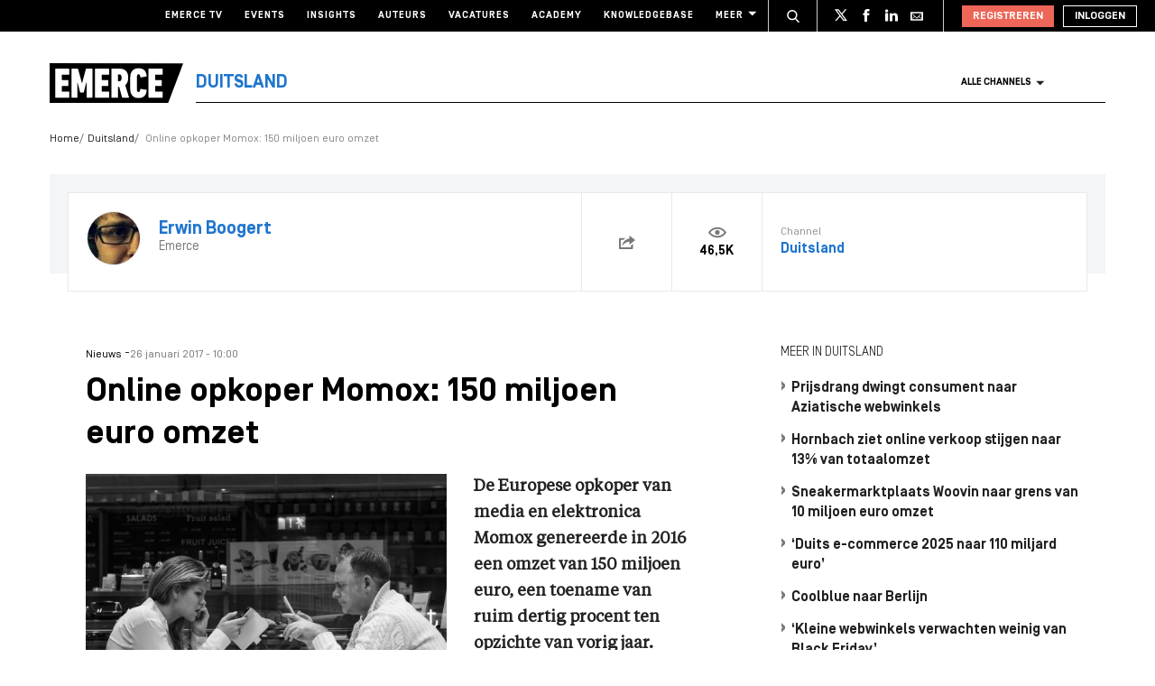

--- FILE ---
content_type: text/html; charset=UTF-8
request_url: https://www.emerce.nl/nieuws/online-opkoper-momox-150-miljoen-euro-omzet
body_size: 22519
content:
<!DOCTYPE html>
<html lang="nl">

<head>
	<meta charset='utf-8'>
	

	<!-- ////////////////////////

		WordPress Development & Design by

		SUPER INTERACTIVE

		https://superinteractive.com

 //////////////////////// -->


	<meta content='IE=edge' http-equiv='X-UA-Compatible'>
	<meta content='width=device-width, initial-scale=1.0, maximum-scale=1.0, user-scalable=no' name='viewport'>
	<meta name="facebook-domain-verification" content="6ektwd8gma7biyhs6vdt5tr42k5vp5" />
	<link rel="apple-touch-icon" href="https://www.emerce.nl/content/themes/e-2018/assets/favicon/apple-touch-icon.png">
	<link rel="icon" type="image/ico" href="https://www.emerce.nl/content/themes/e-2018/assets/favicon/favicon.ico">

		
	<style>
	
	/*.m-main-nav__anchor.ecommerce:hover {*/
	.m-main-nav.e-commerce .m-main-nav__anchor.e-commerce {
		color: #FFF;
		background-color: #1F75CE;
	}

	
	
	.m-main-nav.marketing .m-main-nav__anchor.marketing {
		color: #FFF;
		background-color: #1F75CE;
	}

	
	
	.m-main-nav.media .m-main-nav__anchor.media {
		color: #FFF;
		background-color: #1F75CE;
	}

	
	
	.m-main-nav.venture .m-main-nav__anchor.venture {
		color: #FFF;
		background-color: #1F75CE;
	}

	
	
	.m-main-nav.tech .m-main-nav__anchor.tech {
		color: #FFF;
		background-color: #1F75CE;
	}

	
	
	.m-main-nav.innovatie .m-main-nav__anchor.innovatie {
		color: #FFF;
		background-color: #1F75CE;
	}

	
</style>


	<style type="text/css">
		.themed-link,
		.e-theme-color,
		.m-article-content a,
		.m-placed-comment__content a,
		.m-place-a-comment__content a {
			color: #1F75CE		}
	</style>


	<meta name='robots' content='index, follow, max-image-preview:large, max-snippet:-1, max-video-preview:-1' />

	<!-- This site is optimized with the Yoast SEO plugin v26.7 - https://yoast.com/wordpress/plugins/seo/ -->
	<title>Online opkoper Momox: 150 miljoen euro omzet - Emerce</title>
	<link rel="canonical" href="https://www.emerce.nl/nieuws/online-opkoper-momox-150-miljoen-euro-omzet" />
	<meta property="og:locale" content="nl_NL" />
	<meta property="og:type" content="article" />
	<meta property="og:title" content="Online opkoper Momox: 150 miljoen euro omzet - Emerce" />
	<meta property="og:description" content="De Europese opkoper van media en elektronica Momox genereerde in 2016 een omzet van 150 miljoen euro, een toename van ruim dertig procent ten opzichte van vorig jaar." />
	<meta property="og:url" content="https://www.emerce.nl/nieuws/online-opkoper-momox-150-miljoen-euro-omzet" />
	<meta property="og:site_name" content="Emerce" />
	<meta property="og:image" content="https://www.emerce.nl/content/uploads/2017/01/15851429459_3b906c5a0c_k.jpg" />
	<meta property="og:image:width" content="2048" />
	<meta property="og:image:height" content="1536" />
	<meta property="og:image:type" content="image/jpeg" />
	<meta name="twitter:card" content="summary_large_image" />
	<meta name="twitter:site" content="@emerce" />
	<meta name="twitter:label1" content="Est. reading time" />
	<meta name="twitter:data1" content="1 minuut" />
	<script type="application/ld+json" class="yoast-schema-graph">{"@context":"https://schema.org","@graph":[{"@type":"WebPage","@id":"https://www.emerce.nl/nieuws/online-opkoper-momox-150-miljoen-euro-omzet","url":"https://www.emerce.nl/nieuws/online-opkoper-momox-150-miljoen-euro-omzet","name":"Online opkoper Momox: 150 miljoen euro omzet - Emerce","isPartOf":{"@id":"https://www.emerce.nl/#website"},"primaryImageOfPage":{"@id":"https://www.emerce.nl/nieuws/online-opkoper-momox-150-miljoen-euro-omzet#primaryimage"},"image":{"@id":"https://www.emerce.nl/nieuws/online-opkoper-momox-150-miljoen-euro-omzet#primaryimage"},"thumbnailUrl":"https://www.emerce.nl/content/uploads/2017/01/15851429459_3b906c5a0c_k.jpg","datePublished":"2017-01-26T09:00:47+00:00","breadcrumb":{"@id":"https://www.emerce.nl/nieuws/online-opkoper-momox-150-miljoen-euro-omzet#breadcrumb"},"inLanguage":"nl","potentialAction":[{"@type":"ReadAction","target":["https://www.emerce.nl/nieuws/online-opkoper-momox-150-miljoen-euro-omzet"]}]},{"@type":"ImageObject","inLanguage":"nl","@id":"https://www.emerce.nl/nieuws/online-opkoper-momox-150-miljoen-euro-omzet#primaryimage","url":"https://www.emerce.nl/content/uploads/2017/01/15851429459_3b906c5a0c_k.jpg","contentUrl":"https://www.emerce.nl/content/uploads/2017/01/15851429459_3b906c5a0c_k.jpg","width":2048,"height":1536},{"@type":"BreadcrumbList","@id":"https://www.emerce.nl/nieuws/online-opkoper-momox-150-miljoen-euro-omzet#breadcrumb","itemListElement":[{"@type":"ListItem","position":1,"name":"Home","item":"https://www.emerce.nl/"},{"@type":"ListItem","position":2,"name":"Nieuws","item":"https://www.emerce.nl/nieuws"},{"@type":"ListItem","position":3,"name":"Online opkoper Momox: 150 miljoen euro omzet"}]},{"@type":"WebSite","@id":"https://www.emerce.nl/#website","url":"https://www.emerce.nl/","name":"Emerce","description":"Online business, media &amp; marketing","publisher":{"@id":"https://www.emerce.nl/#organization"},"potentialAction":[{"@type":"SearchAction","target":{"@type":"EntryPoint","urlTemplate":"https://www.emerce.nl/?s={search_term_string}"},"query-input":{"@type":"PropertyValueSpecification","valueRequired":true,"valueName":"search_term_string"}}],"inLanguage":"nl"},{"@type":"Organization","@id":"https://www.emerce.nl/#organization","name":"Emerce","url":"https://www.emerce.nl/","logo":{"@type":"ImageObject","inLanguage":"nl","@id":"https://www.emerce.nl/#/schema/logo/image/","url":"https://www.emerce.nl/content/uploads/2020/02/favicon-Emerce.png","contentUrl":"https://www.emerce.nl/content/uploads/2020/02/favicon-Emerce.png","width":178,"height":178,"caption":"Emerce"},"image":{"@id":"https://www.emerce.nl/#/schema/logo/image/"},"sameAs":["https://x.com/emerce"]}]}</script>
	<!-- / Yoast SEO plugin. -->


<link rel='dns-prefetch' href='//cc.cdn.civiccomputing.com' />
<link rel='dns-prefetch' href='//resources.planetnine.com' />
<link rel='dns-prefetch' href='//www.emerce.nl' />
<link rel='dns-prefetch' href='//fonts.googleapis.com' />
<link rel="alternate" type="application/rss+xml" title="Emerce &raquo; Online opkoper Momox: 150 miljoen euro omzet Reactiesfeed" href="https://www.emerce.nl/nieuws/online-opkoper-momox-150-miljoen-euro-omzet/feed" />
<link rel="alternate" title="oEmbed (JSON)" type="application/json+oembed" href="https://www.emerce.nl/wp-json/oembed/1.0/embed?url=https%3A%2F%2Fwww.emerce.nl%2Fnieuws%2Fonline-opkoper-momox-150-miljoen-euro-omzet" />
<link rel="alternate" title="oEmbed (XML)" type="text/xml+oembed" href="https://www.emerce.nl/wp-json/oembed/1.0/embed?url=https%3A%2F%2Fwww.emerce.nl%2Fnieuws%2Fonline-opkoper-momox-150-miljoen-euro-omzet&#038;format=xml" />
<style id='wp-img-auto-sizes-contain-inline-css' type='text/css'>
img:is([sizes=auto i],[sizes^="auto," i]){contain-intrinsic-size:3000px 1500px}
/*# sourceURL=wp-img-auto-sizes-contain-inline-css */
</style>
<style id='classic-theme-styles-inline-css' type='text/css'>
/*! This file is auto-generated */
.wp-block-button__link{color:#fff;background-color:#32373c;border-radius:9999px;box-shadow:none;text-decoration:none;padding:calc(.667em + 2px) calc(1.333em + 2px);font-size:1.125em}.wp-block-file__button{background:#32373c;color:#fff;text-decoration:none}
/*# sourceURL=/wp-includes/css/classic-themes.min.css */
</style>
<link rel='stylesheet' id='ep_general_styles-css' href='https://www.emerce.nl/content/plugins/elasticpress/dist/css/general-styles.css?ver=66295efe92a630617c00' type='text/css' media='all' />
<link rel='stylesheet' id='main-css-css' href='https://www.emerce.nl/content/themes/e-2018/assets/css/main-screen.css?ver=1768482529' type='text/css' media='screen' />
<link rel='stylesheet' id='main-css-tailwind-css' href='https://www.emerce.nl/content/themes/e-2018/assets/css/main-screen-tailwind.css?ver=1768482529' type='text/css' media='screen' />
<link rel='stylesheet' id='font-css-css' href='//fonts.googleapis.com/css?family=Open+Sans%3A400italic%2C400%2C700%7COxygen%3A400%2C300%2C700&#038;ver=f70d2ab98be1b66de77455f21553d37f' type='text/css' media='all' />
<link rel='stylesheet' id='searchterm-highlighting-css' href='https://www.emerce.nl/content/plugins/elasticpress/dist/css/highlighting-styles.css?ver=252562c4ed9241547293' type='text/css' media='all' />
<script type="text/javascript" src="//cc.cdn.civiccomputing.com/9/cookieControl-9.x.min.js?ver=f70d2ab98be1b66de77455f21553d37f" id="ccc-cookie-control-js"></script>
<script type="text/javascript" src="//resources.planetnine.com/scripts/emerce.nl-news.js?ver=f70d2ab98be1b66de77455f21553d37f" id="video-player-js"></script>
<script type="text/javascript" src="https://www.emerce.nl/content/themes/e-2018/assets/js/cookie-helpers.js?ver=1768482529" id="tracking-js-js"></script>
<link rel="https://api.w.org/" href="https://www.emerce.nl/wp-json/" /><link rel="EditURI" type="application/rsd+xml" title="RSD" href="https://www.emerce.nl/wp/xmlrpc.php?rsd" />

<link rel='shortlink' href='https://www.emerce.nl/?p=1015735' />

	<script>
		function hasIabConsent() {
			const cookieValue = getCookie('CookieControl');

			if (cookieValue !== null) {
				const decodedValue = decodeURIComponent(cookieValue);
				const parsedValue = JSON.parse(decodedValue);

				if (parsedValue.iabConsent !== undefined && parsedValue.iabConsent !== "") {
					return true;
				}
			}
			return false;
		}
	</script>

				<script>
			window['gtag_enable_tcf_support'] = true
		</script>

		<!-- Google Tag Manager -->
		<script>
			(function(w, d, s, l, i) {
				w[l] = w[l] || [];
				w[l].push({
					'gtm.start': new Date().getTime(),
					event: 'gtm.js'
				});
				var f = d.getElementsByTagName(s)[0],
					j = d.createElement(s),
					dl = l != 'dataLayer' ? '&l=' + l : '';
				j.async = true;
				j.src =
					'https://www.googletagmanager.com/gtm.js?id=' + i + dl;
				f.parentNode.insertBefore(j, f);
			})(window, document, 'script', 'dataLayer', 'GTM-NTT4KF');
		</script>
		<!-- End Google Tag Manager -->

		<script>
	window['gtag_enable_tcf_support'] = true;
</script>
<script async='async' src='https://www.googletagservices.com/tag/js/gpt.js'></script>
<script async src="https://www.emerce.nl/content/themes/e-2018/assets/js/prebid4.10.0.js"></script>

<script>
    if(hasIabConsent()) {
        var gam_desktop_lb_bb_sizes = [[468, 60], [728, 90], [970, 70], [970, 90], [970, 250]];
        var gam_desktop_hpa_sizes = [[300, 250], [300, 600], [120, 600], [160, 600], [336, 280], [336, 600]];
        var gam_mobile_sizes = [[300, 50], [300, 100], [320, 50], [320, 100], [300, 250], [320, 240], [320, 250]];
        var gam_mobile_tall_sizes = [[300, 50], [300, 100], [320, 50], [320, 100], [300, 250], [320, 240], [320, 250], [320, 480], [300, 600]];
    
        var prebid_adunits =
            [
                {
                    code: 'gam_static_top_alpha_desktop',
                    mediaTypes: {
                        banner: {
                            sizeConfig: [
                                { minViewPort: [0, 0], sizes: [] },
                                { minViewPort: [1024, 0], sizes: gam_desktop_lb_bb_sizes },
                            ]
                        }
                    },
                    bids: [{
                        bidder: 'appnexus',
                        params: {
                            placementId: 20294319
                        }
                    }]
                },
                {
                    code: 'gam_static_bot_alpha_desktop',
                    mediaTypes: {
                        banner: {
                            sizeConfig: [
                                { minViewPort: [0, 0], sizes: [] },
                                { minViewPort: [1024, 0], sizes: gam_desktop_hpa_sizes },
                            ]
                        }
                    },
                    bids: [{
                        bidder: 'appnexus',
                        params: {
                            placementId: 20294320
                        }
                    }]
                },
                {
                    code: 'gam_static_in_content_alpha_mobile',
                    mediaTypes: {
                        banner: {
                            sizeConfig: [
                                { minViewPort: [0, 0], sizes: [] },
                                { minViewPort: [300, 0], sizes: gam_mobile_sizes },
                                { minViewPort: [1023, 0], sizes: [] }
                            ]
                        }
                    },
                    bids: [{
                        bidder: 'appnexus',
                        params: {
                            placementId: 20294321
                        }
                    }]
                },
                {
                    code: 'gam_static_bot_alpha_mobile',
                    mediaTypes: {
                        banner: {
                            sizeConfig: [
                                { minViewPort: [0, 0], sizes: [] },
                                { minViewPort: [300, 0], sizes: gam_mobile_tall_sizes },
                                { minViewPort: [1023, 0], sizes: [] }
                            ]
                        }
                    },
                    bids: [{
                        bidder: 'appnexus',
                        params: {
                            placementId: 20294322
                        }
                    }]
                }
            ];
    
        var PREBID_TIMEOUT = 1000;
        var FAILSAFE_TIMEOUT = 3000;
    
        var googletag = googletag || {};
        googletag.cmd = googletag.cmd || [];
        googletag.cmd.push(function() {
            googletag.pubads().disableInitialLoad();
        });
    
        var pbjs = pbjs || {};
        pbjs.que = pbjs.que || [];
    
        pbjs.que.push(function() {
            pbjs.addAdUnits(prebid_adunits);
            pbjs.requestBids({
                bidsBackHandler: initAdserver,
                timeout: PREBID_TIMEOUT
            });
        });
    
        function initAdserver() {
            if (pbjs.initAdserverSet) return;
            pbjs.initAdserverSet = true;
            googletag.cmd.push(function() {
                pbjs.que.push(function() {
                    pbjs.setTargetingForGPTAsync();
                    googletag.pubads().refresh();
                });
            });
        }
    
        setTimeout(function() {
            initAdserver();
        }, FAILSAFE_TIMEOUT);
    
        googletag.cmd.push(function(){
            gam_desktop_lb_bb_mapping = googletag.sizeMapping()
                .addSize([1024, 0], gam_desktop_lb_bb_sizes)
                .addSize([0, 0], [])
                .build();
    
            gam_desktop_rt_sky_mapping = googletag.sizeMapping()
                .addSize([1024, 0], gam_desktop_hpa_sizes)
                .addSize([0, 0], [])
                .build();
    
            gam_mobile_mapping = googletag.sizeMapping()
                .addSize([1023, 0], [])
                .addSize([300, 0], gam_mobile_sizes)
                .addSize([0, 0], [])
                .build();
    
            gam_mobile_tall_mapping = googletag.sizeMapping()
                .addSize([1023, 0], [])
                .addSize([300, 0], gam_mobile_tall_sizes)
                .addSize([0, 0], [])
                .build();
    
            // Desktop / Tablet (Landscape):
            gam_static_top_alpha_desktop = googletag.defineSlot('/21759686865/Emerce/Emerce_news_article_static-top_alpha', gam_desktop_lb_bb_sizes, 'gam_static_top_alpha_desktop').defineSizeMapping(gam_desktop_lb_bb_mapping).addService(googletag.pubads());
            gam_static_bot_alpha_desktop = googletag.defineSlot('/21759686865/Emerce/Emerce_news_article_static-bot_alpha', gam_desktop_hpa_sizes, 'gam_static_bot_alpha_desktop').defineSizeMapping(gam_desktop_rt_sky_mapping).addService(googletag.pubads());
    
            // Mobile / tablet (portrait):
            gam_static_in_content_alpha_mobile = googletag.defineSlot('/21759686865/Emerce/Emerce_news_article_in-content_alpha', gam_mobile_sizes, 'gam_static_in_content_alpha_mobile').defineSizeMapping(gam_mobile_mapping).addService(googletag.pubads());
            gam_static_bot_alpha_mobile = googletag.defineSlot('/21759686865/Emerce/Emerce_news_article_static-bot_alpha', gam_mobile_tall_sizes, 'gam_static_bot_alpha_mobile').defineSizeMapping(gam_mobile_tall_mapping).addService(googletag.pubads());
    
            // Out of page
            gam_out_of_page_alpha = googletag.defineOutOfPageSlot('/21759686865/emerce/Emerce_news_article_out-of-page_alpha', 'gam_out_of_page_alpha').addService(googletag.pubads());

            googletag.pubads().setTargeting('is_test_environment', ['false']).setTargeting('page_id', ['4e54092462ed95def608']).setTargeting('channel', ['duitsland']);
            googletag.pubads().setRequestNonPersonalizedAds(1);
            googletag.pubads().setCookieOptions(1);
            googletag.pubads().enableSingleRequest();
            googletag.pubads().collapseEmptyDivs();
            googletag.enableServices();
        });
    }
</script>
	
	<style>
	
	/*.m-main-nav__anchor.ecommerce:hover {*/
	.m-main-nav.e-commerce .m-main-nav__anchor.e-commerce {
		color: #FFF;
		background-color: #1F75CE;
	}

	
	
	.m-main-nav.marketing .m-main-nav__anchor.marketing {
		color: #FFF;
		background-color: #1F75CE;
	}

	
	
	.m-main-nav.media .m-main-nav__anchor.media {
		color: #FFF;
		background-color: #1F75CE;
	}

	
	
	.m-main-nav.venture .m-main-nav__anchor.venture {
		color: #FFF;
		background-color: #1F75CE;
	}

	
	
	.m-main-nav.tech .m-main-nav__anchor.tech {
		color: #FFF;
		background-color: #1F75CE;
	}

	
	
	.m-main-nav.innovatie .m-main-nav__anchor.innovatie {
		color: #FFF;
		background-color: #1F75CE;
	}

	
</style>


	<style type="text/css">
		.themed-link,
		.e-theme-color,
		.m-article-content a,
		.m-placed-comment__content a,
		.m-place-a-comment__content a {
			color: #1F75CE		}
	</style>


	<!-- Ahrefs verification -->
	<meta name="ahrefs-site-verification" content="b48f524a665b920b6885b61b88319a1ce687d2b9074a877ec58b5916341dacd2">
</head>

<body class="wp-singular news-template-default single single-news postid-1015735 wp-theme-e-2018">

	<!-- Google Tag Manager (noscript) -->
	<noscript><iframe src="https://www.googletagmanager.com/ns.html?id=GTM-NTT4KF" height="0" width="0" style="display:none;visibility:hidden"></iframe></noscript>
	<!-- End Google Tag Manager (noscript) -->

	<div class="m-search-container" id="m-search-container">
	<div class="m-container">
		<a href="https://www.emerce.nl/" class="m-search-container__image">
			<img src="https://www.emerce.nl/content/themes/e-2018/assets/img/logo.svg">
		</a>
        <form class="m-search-results__form" action="https://www.emerce.nl/" method="GET">
            <input type="text" name="s" class="m-search-results__form__input search" id="searchField" placeholder="Zoeken..." value="">
            <button type="submit" class="m-search-results__form__btn">
                <svg>
                    <use xlink:href="https://www.emerce.nl/content/themes/e-2018/assets/svg-sprite/svg-sprite.svg#icon-search-white"></use>
                </svg>
            </button>
        </form>
	</div>
</div>

					<div style="text-align:center">
	<div id='gam_static_top_alpha_desktop'>
    <script>
        if(hasIabConsent()) {
            googletag.cmd.push(function() {googletag.display('gam_static_top_alpha_desktop');});
        }
    </script>
</div>
</div>

	
	<header class="m-main-header ">
					<section class="m-masthead">
	<div class="m-container">

		<div class="m-masthead__mobile">

			<a href="/" class="m-masthead__logo"><img src="https://www.emerce.nl/content/themes/e-2018/assets/img/channel-logo-2022.svg"></a>

							<a class="m-masthead__channel" href="https://www.emerce.nl/channel/duitsland">Duitsland</a>
			
			<div class="m-masthead__mobile-buttons">
				<button class="e-button e-button--toggle-search" data-function="toggle-search">
					<svg class="e-icon--search">
						<use xmlns:xlink="http://www.w3.org/1999/xlink"
						     xlink:href="https://www.emerce.nl/content/themes/e-2018/assets/svg-sprite/svg-sprite.svg#icon-search-white"></use>
					</svg>
				</button>
				<button class="e-button e-button--toggle-nav" id="toggle-mobile-nav">
					<span></span>
					<span></span>
					<span></span>
				</button>
			</div>

		</div>

		<nav class="m-masthead__nav">
	<ul class="m-masthead__list">
		<li class="m-masthead__item">
			<a href="https://www.emerce.nl/tv" class="m-masthead__anchor">Emerce TV</a>
		</li>
		<li class="m-masthead__item">
			<a href="https://www.emerce.nl/events" class="m-masthead__anchor">Events</a>
		</li>
		<li class="m-masthead__item">
			<a href="https://www.emerce.nl/insights" class="m-masthead__anchor">Insights</a>
		</li>
		<li class="m-masthead__item">
			<a href="https://www.emerce.nl/auteurs" class="m-masthead__anchor">Auteurs</a>
		</li>
		<li class="m-masthead__item">
			<a href="https://www.emerce.nl/product/jobs" class="m-masthead__anchor">Vacatures</a>
		</li>
		<li class="m-masthead__item">
			<a href="https://emerce.nl/academy" target="_blank" class="m-masthead__anchor">Academy</a>
		</li>
		<li class="m-masthead__item">
			<a href="https://www.emerce.nl/knowledgebase" class="m-masthead__anchor">Knowledgebase</a>
		</li>
		<li class="m-masthead__item m-masthead__item--dropdown">
			<a href="#" class="m-masthead__anchor">Meer
				<svg class="e-icon--dropdown">
					<use xmlns:xlink="http://www.w3.org/1999/xlink" xlink:href="https://www.emerce.nl/content/themes/e-2018/assets/svg-sprite/svg-sprite.svg#icon-dropdown"></use>
				</svg>
			</a>
			<ul class="m-menu-item-dropdown">
				<li class="m-menu-item-dropdown__item">
					<a href="https://www.emerce.nl/agenda" title="Agenda">Agenda</a>
				</li>
				<li class="m-menu-item-dropdown__item">
					<a href="https://www.emerce.nl/topics" title="Channels">Channels</a>
				</li>
				<li class="m-menu-item-dropdown__item">
					<a href="https://www.emerce.nl/magazine" title="Magazine">Magazine</a>
				</li>
				<li class="m-menu-item-dropdown__item">
					<a href="https://www.emerce.nl/over-emerce/abonneren" title="Emerce Account">Emerce Account</a>
				</li>
				<li class="m-menu-item-dropdown__item">
					<a href="https://www.emerce.nl/agencyfinder/" title="Agency Finder">Agency Finder</a>
				</li>
				<li class="m-menu-item-dropdown__item">
					<a href="http://www.eguide.nl/" target="_blank" title="Eguide">Eguide</a>
				</li>
				<li class="m-menu-item-dropdown__item">
					<a href="https://www.emerce.nl/movers-shakers" title="Movers &amp; Shakers">Movers &amp; Shakers</a>
				</li>
				<li class="m-menu-item-dropdown__item">
					<a href="https://www.emerce.nl/wire" title="Industry Wire">Industry Wire</a>
				</li>
							</ul>
		</li>
	</ul>
</nav>

		<ul class="m-masthead__social">
	<li class="m-masthead__social-search">
		<button data-function="toggle-search" class="m-masthead__search-button">
			<svg class="e-icon e-icon--search">
				<use xmlns:xlink="http://www.w3.org/1999/xlink"
				     xlink:href="https://www.emerce.nl/content/themes/e-2018/assets/svg-sprite/svg-sprite.svg#icon-search-transparent"></use>
			</svg>
			<svg class="e-icon e-icon--cross">
				<use xmlns:xlink="http://www.w3.org/1999/xlink"
				     xlink:href="https://www.emerce.nl/content/themes/e-2018/assets/svg-sprite/svg-sprite.svg#icon-cross"></use>
			</svg>
		</button>
	</li>
	<li class="m-masthead__social-item">
		<a href="https://twitter.com/Emerce" class="m-masthead__social-anchor m-masthead__social-anchor--twitter" target="_blank">
			<svg class="e-icon e-icon--twitter">
				<use xmlns:xlink="http://www.w3.org/1999/xlink"
				     xlink:href="https://www.emerce.nl/content/themes/e-2018/assets/svg-sprite/svg-sprite.svg#icon-twitter-white"></use>
			</svg>
		</a>
	</li>
	<li class="m-masthead__social-item">
		<a href="https://www.facebook.com/EmerceNL" class="m-masthead__social-anchor m-masthead__social-anchor--facebook" target="_blank">
			<svg class="e-icon e-icon--facebook">
				<use xmlns:xlink="http://www.w3.org/1999/xlink"
				     xlink:href="https://www.emerce.nl/content/themes/e-2018/assets/svg-sprite/svg-sprite.svg#icon-facebook-white"></use>
			</svg>
		</a>
	</li>
	<li class="m-masthead__social-item">
		<a href="https://www.linkedin.com/company/emerce/" class="m-masthead__social-anchor m-masthead__social-anchor--linkedin" target="_blank">
			<svg class="e-icon e-icon--linkedin">
				<use xmlns:xlink="http://www.w3.org/1999/xlink"
				     xlink:href="https://www.emerce.nl/content/themes/e-2018/assets/svg-sprite/svg-sprite.svg#icon-linkedin-white"></use>
			</svg>
		</a>
	</li>

	
	<li class="m-masthead__social-item">
		<a href="https://account.emerce.nl/account/e-mails" class="m-masthead__social-anchor m-masthead__social-anchor--mail" target="_blank">
			<svg class="e-icon e-icon--mail">
				<use xmlns:xlink="http://www.w3.org/1999/xlink"
				     xlink:href="https://www.emerce.nl/content/themes/e-2018/assets/svg-sprite/svg-sprite.svg#icon-mail-white"></use>
			</svg>
		</a>
	</li>

</ul>

		
<ul id="navigation-desktop-user" class="m-masthead__accounts">

		<li class="m-masthead__accounts-login">
		<a href="https://account.emerce.nl/?ref=https://www.emerce.nl/nieuws/online-opkoper-momox-150-miljoen-euro-omzet" class="m-masthead__button register">
			Registreren
		</a>

		<a href="https://www.emerce.nl/inloggen?redirect=https://www.emerce.nl/nieuws/online-opkoper-momox-150-miljoen-euro-omzet" class="m-masthead__button login">
			Inloggen
		</a>
	</li>

</ul>
	</div>
</section>
			

<nav class="m-main-nav m-main-nav--channel-detail" id="main-nav">
	<div class="m-container">
		<ul class="m-main-nav__list">
			<li class="m-main-nav__item m-main-nav__item--channel-logo">
				<a href="https://www.emerce.nl">
					<img src="https://www.emerce.nl/content/themes/e-2018/assets/img/channel-logo-2022.svg">
				</a>

									<a href="https://www.emerce.nl/channel/duitsland">
													<span class="m-main-nav__channel-name e-theme-color" style="color:#1F75CE;">Duitsland</span>
											</a>
				
			</li>
			<li class="m-main-nav__item m-main-nav__item--all-channels" id="nav-item-all-channels">
				<a href="https://www.emerce.nl/channels" class="m-main-nav__anchor all-channels">
					Alle channels
					<svg class="e-icon e-icon--arrow-dropdown">
						<use xmlns:xlink="http://www.w3.org/1999/xlink" xlink:href="https://www.emerce.nl/content/themes/e-2018/assets/svg-sprite/svg-sprite.svg#icon-dropdown"></use>
					</svg>
				</a>
			</li>
		</ul>
	</div>
</nav>
		
	</header>

	<section class="m-main-nav-dropdown" id="channel-dropdown"> <div class="m-container"> <section class="m-main-nav-dropdown__regular" id="template-container"> </section> <section class="m-main-nav-dropdown__all-channels"> <div class="m-container"> <div class="m-all-channels-dropdown-list"> <ul class="m-all-channels-dropdown-list__list"> <li class="m-all-channels-dropdown-list__item"> <a href="https://www.emerce.nl/channel/e-commerce">E-commerce</a> </li> <li class="m-all-channels-dropdown-list__item"> <a href="https://www.emerce.nl/channel/conversie">Conversie</a> </li> <li class="m-all-channels-dropdown-list__item"> <a href="https://www.emerce.nl/channel/fulfillment">Fulfillment</a> </li> <li class="m-all-channels-dropdown-list__item"> <a href="https://www.emerce.nl/channel/payment">Payment</a> </li> <li class="m-all-channels-dropdown-list__item"> <a href="https://www.emerce.nl/channel/retail">Retail</a> </li> </ul> </div> <div class="m-all-channels-dropdown-list"> <ul class="m-all-channels-dropdown-list__list"> <li class="m-all-channels-dropdown-list__item"> <a href="https://www.emerce.nl/channel/marketing">Marketing</a> </li> <li class="m-all-channels-dropdown-list__item"> <a href="https://www.emerce.nl/channel/analytics">Analytics</a> </li> <li class="m-all-channels-dropdown-list__item"> <a href="https://www.emerce.nl/channel/contentmarketing">Contentmarketing</a> </li> <li class="m-all-channels-dropdown-list__item"> <a href="https://www.emerce.nl/channel/marketing-automation">Marketing automation</a> </li> <li class="m-all-channels-dropdown-list__item"> <a href="https://www.emerce.nl/channel/search">Search</a> </li> </ul> </div> <div class="m-all-channels-dropdown-list"> <ul class="m-all-channels-dropdown-list__list"> <li class="m-all-channels-dropdown-list__item"> <a href="https://www.emerce.nl/channel/media">Media</a> </li> <li class="m-all-channels-dropdown-list__item"> <a href="https://www.emerce.nl/channel/communicatie-communicatie">Communicatie</a> </li> <li class="m-all-channels-dropdown-list__item"> <a href="https://www.emerce.nl/channel/entertainment">Entertainment</a> </li> <li class="m-all-channels-dropdown-list__item"> <a href="https://www.emerce.nl/channel/publishing">Publishing</a> </li> <li class="m-all-channels-dropdown-list__item"> <a href="https://www.emerce.nl/channel/social">Social</a> </li> </ul> </div> <div class="m-all-channels-dropdown-list"> <ul class="m-all-channels-dropdown-list__list"> <li class="m-all-channels-dropdown-list__item"> <a href="https://www.emerce.nl/channel/innovatie">Innovatie</a> </li> <li class="m-all-channels-dropdown-list__item"> <a href="https://www.emerce.nl/channel/blockchain">Blockchain</a> </li> <li class="m-all-channels-dropdown-list__item"> <a href="https://www.emerce.nl/channel/disruptie">Disruptie</a> </li> <li class="m-all-channels-dropdown-list__item"> <a href="https://www.emerce.nl/channel/financials">Financials</a> </li> <li class="m-all-channels-dropdown-list__item"> <a href="https://www.emerce.nl/channel/strategy">Strategy</a> </li> </ul> </div> <div class="m-all-channels-dropdown-list"> <ul class="m-all-channels-dropdown-list__list"> <li class="m-all-channels-dropdown-list__item"> <a href="https://www.emerce.nl/channel/venture">Venture</a> </li> <li class="m-all-channels-dropdown-list__item"> <a href="https://www.emerce.nl/channel/legal">Legal</a> </li> <li class="m-all-channels-dropdown-list__item"> <a href="https://www.emerce.nl/channel/privacy">Privacy</a> </li> <li class="m-all-channels-dropdown-list__item"> <a href="https://www.emerce.nl/channel/recruitment">Recruitment</a> </li> <li class="m-all-channels-dropdown-list__item"> <a href="https://www.emerce.nl/channel/start-ups">Start-ups</a> </li> </ul> </div> <div class="m-all-channels-dropdown-list"> <ul class="m-all-channels-dropdown-list__list"> <li class="m-all-channels-dropdown-list__item"> <a href="https://www.emerce.nl/channel/tech">Tech</a> </li> <li class="m-all-channels-dropdown-list__item"> <a href="https://www.emerce.nl/channel/cms">CMS</a> </li> <li class="m-all-channels-dropdown-list__item"> <a href="https://www.emerce.nl/channel/hosting">Hosting</a> </li> <li class="m-all-channels-dropdown-list__item"> <a href="https://www.emerce.nl/channel/mobile">Mobile</a> </li> <li class="m-all-channels-dropdown-list__item"> <a href="https://www.emerce.nl/channel/security">Security</a> </li> </ul> </div> <div class="m-all-channels-dropdown-list"> <ul class="m-all-channels-dropdown-list__list"> <li class="m-all-channels-dropdown-list__item"> <span>Verticals</span> </li> <li class="m-all-channels-dropdown-list__item"> <a href="https://www.emerce.nl/channel/travel">Travel</a> </li> <li class="m-all-channels-dropdown-list__item"> <a href="https://www.emerce.nl/channel/food">Food</a> </li> <li class="m-all-channels-dropdown-list__item"> <a href="https://www.emerce.nl/channel/fashion">Fashion</a> </li> <li class="m-all-channels-dropdown-list__item"> <a href="https://www.emerce.nl/channel/health">Health</a> </li> </ul> </div> <div class="m-all-channels-dropdown-list"> <ul class="m-all-channels-dropdown-list__list"> <li class="m-all-channels-dropdown-list__item"> <span>Other</span> </li> <li class="m-all-channels-dropdown-list__item"> <a href="https://www.emerce.nl/channel/creative">Creative</a> </li> <li class="m-all-channels-dropdown-list__item"> <a href="https://www.emerce.nl/channel/digital-design">Digital Design</a> </li> <li class="m-all-channels-dropdown-list__item"> <a href="https://www.emerce.nl/channel/e-commerce-platforms">E-commerce platforms</a> </li> <li class="m-all-channels-dropdown-list__item"> <a href="https://www.emerce.nl/channel/singularity">Singularity</a> </li> </ul> </div> <a href="https://www.emerce.nl/channels" class="m-main-nav-dropdown__channel-link">Bekijk alle channels<span>›</span></a> </div> </section> </div> </section><script id="dynamic-content" type="x-tmpl-mustache"> <div class="m-main-nav-dropdown__row"> <div class="m-main-nav-dropdown__content"> <h2 class="e-container-title">Trending</h2> {{#trending}} <div class="m-channel-trending-article"> <a href="{{url}}"> <div class="m-channel-trending-article__image-wrap"> <div class="m-channel-trending-article__image" style="background-image: url({{image}})"></div> </div> </a> <time class="m-channel-trending-article__date">{{date}}</time> <a href="{{url}}" class="m-channel-trending-article__anchor"> <h2 class="m-channel-trending-article__title"> {{title}} </h2> </a> </div> {{/trending}} </div> <div class="m-main-nav-dropdown__content"> <h2 class="e-container-title">Nieuws</h2> {{#news}} <article class="m-channel-news-article"> <a href="{{url}}" class="m-channel-news-article__anchor"> <div class="m-channel-news-article__image-wrap"> <div class="m-channel-news-article__image" style="background-image: url({{image}})"></div> </div> <div class="m-channel-news-article__content"> <time class="m-channel-news-article__date">{{date}}</time> <h2 class="m-channel-news-article__title">{{title}}</h2> </div> </a> </article> {{/news}} </div> <div class="m-main-nav-dropdown__content"> <h2 class="e-container-title">Artikelen</h2> {{#articles}} <article class="m-channel-author-article"> <div class="m-channel-author-article__image-wrap"> <a href="" class="m-channel-author__anchor"> <div class="m-channel-author-article__image" style="background-image: url({{image}})"></div> </a> </div> <div class="m-channel-author-article__content"> <h2 class="m-channel-author-article__title"> <a href="{{url}}" class="m-channel-author__anchor"> {{title}} </a> </h2> <a class="m-channel-author-article__author-name" href="{{author_url}}">{{author}}</a> <a class="m-channel-author-article__author-company" href="#">{{author_organisation}}</a> </div> </article> {{/articles}} </div> </div></script>
	
<section class="m-share-bar" id="m-share-bar">
	<div class="m-container">
		<span>Deel dit artikel</span>
		<ul class="m-share-bar__list">
			<li class="m-share-bar__item">
				<a href="whatsapp://send?text=Emerce.nl:%20Online+opkoper+Momox%3A+150+miljoen+euro+omzet, https%3A%2F%2Fwww.emerce.nl%2Fnieuws%2Fonline-opkoper-momox-150-miljoen-euro-omzet" class="m-share-bar__anchor whatsapp">
					<svg>
						<use xmlns:xlink="http://www.w3.org/1999/xlink" xlink:href="https://www.emerce.nl/content/themes/e-2018/assets/svg-sprite/svg-sprite.svg#icon-whatsapp"></use>
					</svg>
				</a>
			</li>
			<li class="m-share-bar__item">
				<a href="https://www.facebook.com/sharer.php?u=https%3A%2F%2Fwww.emerce.nl%2Fnieuws%2Fonline-opkoper-momox-150-miljoen-euro-omzet" class="m-share-bar__anchor facebook share-facebook">
					<svg>
						<use xmlns:xlink="http://www.w3.org/1999/xlink" xlink:href="https://www.emerce.nl/content/themes/e-2018/assets/svg-sprite/svg-sprite.svg#icon-facebook-white"></use>
					</svg>
				</a>
			</li>
			<li class="m-share-bar__item">
				<a href="https://www.linkedin.com/shareArticle?mini=true&amp;ro=true&amp;url=https%3A%2F%2Fwww.emerce.nl%2Fnieuws%2Fonline-opkoper-momox-150-miljoen-euro-omzet&amp;title=Online+opkoper+Momox%3A+150+miljoen+euro+omzet&amp;source=Emerce.nl&amp;armin=armin"
				   class="m-share-bar__anchor linkedin share-linkedin">
					<svg>
						<use xmlns:xlink="http://www.w3.org/1999/xlink" xlink:href="https://www.emerce.nl/content/themes/e-2018/assets/svg-sprite/svg-sprite.svg#icon-linkedin-white"></use>
					</svg>
				</a>
			</li>
			<li class="m-share-bar__item">
				<a href="https://twitter.com/intent/tweet?url=https%3A%2F%2Fwww.emerce.nl%2Fnieuws%2Fonline-opkoper-momox-150-miljoen-euro-omzet&amp;text=Online+opkoper+Momox%3A+150+miljoen+euro+omzet+%28%40erwinboogert%29++%23duitsland&amp;via=Emerce" class="m-share-bar__anchor twitter share-twitter">
					<svg>
						<use xmlns:xlink="http://www.w3.org/1999/xlink" xlink:href="https://www.emerce.nl/content/themes/e-2018/assets/svg-sprite/svg-sprite.svg#icon-twitter-white"></use>
					</svg>
				</a>
			</li>
			<li class="m-share-bar__item">
				<a href="mailto:ontvanger@e-mailadres.nl?subject=Emerce.nl:%20Online+opkoper+Momox%3A+150+miljoen+euro+omzet&amp;body=Online opkoper Momox: 150 miljoen euro omzet%0A%0Ahttps://www.emerce.nl/nieuws/online-opkoper-momox-150-miljoen-euro-omzet%0A%0A-- via Emerce.nl" class="m-share-bar__anchor mail">
					<svg>
						<use xmlns:xlink="http://www.w3.org/1999/xlink" xlink:href="https://www.emerce.nl/content/themes/e-2018/assets/svg-sprite/svg-sprite.svg#icon-mail-white"></use>
					</svg>
				</a>
			</li>
		</ul>
	</div>
</section>
	<main class="m-main-content">
		<div class="m-container">

			<section class="m-breadcrumbs"><ul class="m-breadcrumbs__list"><li class="m-breadcrumbs__item"><a href="https://www.emerce.nl/" class="m-breadcrumbs__anchor">Home</a></li><li class="m-breadcrumbs__item"><a href="https://www.emerce.nl/channel/duitsland" class="m-breadcrumbs__anchor">Duitsland</a></li> <li class="m-breadcrumbs__item"> <span class="m-breadcrumbs__anchor">Online opkoper Momox: 150 miljoen euro omzet</span> </li> </ul></section>
			<header class="m-news-article-lead"><div class="m-article-info"><div class="m-article-info__content"><div class="m-article-info__author-image-wrap"><a href="https://www.emerce.nl/auteurs/erwin-boogert"><figure class="m-article-info__author-image" style="background-image:url(https://www.emerce.nl/content/uploads/2014/06/images.jpg)"></figure></a></div><div class="m-article-info__author-info"><a href="https://www.emerce.nl/auteurs/erwin-boogert" class="m-article-info__author-info__link"><h2 class="m-article-info__author-name e-theme-color">Erwin Boogert</h2><h3 class="m-article-info__author-company e-theme-color">Emerce</h3></a></div></div> <div class="m-article-info__data"><div class="m-article-info__data-share"><div class="m-horizontal-share"><svg class="m-article-info__svg"><use xmlns:xlink="http://www.w3.org/1999/xlink" xlink:href="https://www.emerce.nl/content/themes/e-2018/assets/svg-sprite/svg-sprite.svg#icon-share"></use></svg><ul class="m-horizontal-share__list"><li class="m-horizontal-share__item m-horizontal-share__item--twitter"><a href="https://twitter.com/intent/tweet?url=https%3A%2F%2Fwww.emerce.nl%2Fnieuws%2Fonline-opkoper-momox-150-miljoen-euro-omzet&amp;text=Online+opkoper+Momox%3A+150+miljoen+euro+omzet+%28%40erwinboogert%29++%23duitsland&amp;via=Emerce" class="m-horizontal-share__anchor share-twitter"><svg class="m-horizontal-share__svg"><use xmlns:xlink="http://www.w3.org/1999/xlink" xlink:href="https://www.emerce.nl/content/themes/e-2018/assets/svg-sprite/svg-sprite.svg#icon-twitter-white"></use></svg></a></li><li class="m-horizontal-share__item m-horizontal-share__item--facebook"><a href="https://www.facebook.com/sharer.php?u=https%3A%2F%2Fwww.emerce.nl%2Fnieuws%2Fonline-opkoper-momox-150-miljoen-euro-omzet" class="m-horizontal-share__anchor share-facebook"><svg class="m-horizontal-share__svg"><use xmlns:xlink="http://www.w3.org/1999/xlink" xlink:href="https://www.emerce.nl/content/themes/e-2018/assets/svg-sprite/svg-sprite.svg#icon-facebook-white"></use></svg></a></li><li class="m-horizontal-share__item m-horizontal-share__item--linkedin"><a href="https://www.linkedin.com/shareArticle?mini=true&amp;ro=true&amp;url=https%3A%2F%2Fwww.emerce.nl%2Fnieuws%2Fonline-opkoper-momox-150-miljoen-euro-omzet&amp;title=Online+opkoper+Momox%3A+150+miljoen+euro+omzet&amp;source=Emerce.nl&amp;armin=armin" class="m-horizontal-share__anchor share-linkedin"><svg class="m-horizontal-share__svg"><use xmlns:xlink="http://www.w3.org/1999/xlink" xlink:href="https://www.emerce.nl/content/themes/e-2018/assets/svg-sprite/svg-sprite.svg#icon-linkedin-white"></use></svg></a></li><li class="m-horizontal-share__item m-horizontal-share__item--mail"><a href="mailto:ontvanger@e-mailadres.nl?subject=Emerce.nl:%20Online+opkoper+Momox%3A+150+miljoen+euro+omzet&amp;body=Online opkoper Momox: 150 miljoen euro omzet%0A%0Ahttps://www.emerce.nl/nieuws/online-opkoper-momox-150-miljoen-euro-omzet%0A%0A-- via Emerce.nl" class="m-horizontal-share__anchor"><svg class="m-horizontal-share__svg"><use xmlns:xlink="http://www.w3.org/1999/xlink" xlink:href="https://www.emerce.nl/content/themes/e-2018/assets/svg-sprite/svg-sprite.svg#icon-mail-white"></use></svg></a></li></ul></div></div><div class="m-article-info__data-views"><svg class="m-article-info__svg"><use xmlns:xlink="http://www.w3.org/1999/xlink" xlink:href="https://www.emerce.nl/content/themes/e-2018/assets/svg-sprite/svg-sprite.svg#icon-views"></use></svg><span>46,5K</span></div><div class="m-article-info__data-channel"><h3 class="m-article-info__label">Channel</h3><h2 class="m-article-info__channel"><a class="e-theme-color" href="https://www.emerce.nl/channel/duitsland">Duitsland</a></h2></div></div></div></header>
											<article class="m-article-content"><div class="m-article-content__content"><span class="m-article-content__category">Nieuws</span> -<time class="m-article-content__publish-date">26 januari 2017 - 10:00</time><h1 class="m-article-content__title">Online opkoper Momox: 150 miljoen euro omzet</h1><img src="https://www.emerce.nl/content/uploads/2017/01/15851429459_3b906c5a0c_k.jpg" class="m-article-content__intro-image"><p><strong>De Europese opkoper van media en elektronica Momox genereerde in 2016 een omzet van 150 miljoen euro, een toename van ruim dertig procent ten opzichte van vorig jaar.</strong></p><p>Online opkopen, opppoetsen en weer verkopen via eBay, Amazon of een ander groot handelsplatform. Dat is wat Momox doet in Duitsland, Engeland en Frankrijk. En met succes, want de omzet groeide afgelopen jaar met dubbele cijfers. <a href="http://momox.biz/pressemeldungen/re-commerce-marktfuehrer-momox-mit-30-prozent-umsatzwachstum-in-2016/" target="_blank">Het plan is</a> om dit jaar de activiteiten uit te breiden naar andere landen. Welke dat zijn, moet nog blijken.</p><p>Handel in gebruikte artikelen is geen bijzonderheid in de marge van e-commerceland meer. In Nederland zijn het onder meer bol.com en Coolblue die direct naast hun nieuwe producten ook de tweedehands versies, tegen een lagere prijs, aanbieden. En voor Marktplaats.nl is het zelfs de raison d&#8217;être.</p><p>Bij Momox is 27 procent van de omzet afkomstig van de buitenlandse markten Engeland, Frankrijk en Oostenrijk. In de loop van 2017 wil het uitbreiden met ten minste één nieuw land. Welke dat is, <a href="http://momox.biz/pressemeldungen/re-commerce-marktfuehrer-momox-mit-30-prozent-umsatzwachstum-in-2016/" target="_blank">blijft ongewis</a>.</p><p>Een andere plan betreft het terugdringen van de kosten. De leiding van Momox wil meer producten van zijn eigen e-commercekanalen gaan verkopen. Daarmee wordt het minder afhankelijk van de distributiekanalen eBay en Amazon, waar voor het aanbieden en verkopen commissies worden gevraagd. Een derde punt van aandacht is het vergroten van de activiteiten met Fashion. Het op- en verkopen van tweedehandskleding gebeurt nu enkel op thuismarkt Duitsland via het eigen label <a href="http://www.ubup.com/" target="_blank">Ubup.com</a>.</p><p>Momox zegt winstgevend te zijn, maar geeft verder geen financiële details.</p><p><em>Foto: <a href="https://www.flickr.com/photos/streetmatt/15851429459/" target="_blank">Matthew G</a> (cc)</em></p></div><div style="padding: 20px 0; text-align: center"><div id='gam_static_in_content_alpha_mobile'><script> googletag.cmd.push(function() {googletag.display('gam_static_in_content_alpha_mobile');});</script></div></div><section class="m-article-share"><h3 class="m-article-share__title">Deel dit bericht</h3><ul class="m-article-share__list"><li class="m-article-share__item m-article-share__item--twitter"><a href="https://twitter.com/intent/tweet?url=https%3A%2F%2Fwww.emerce.nl%2Fnieuws%2Fonline-opkoper-momox-150-miljoen-euro-omzet&amp;text=Online+opkoper+Momox%3A+150+miljoen+euro+omzet+%28%40erwinboogert%29++%23duitsland&amp;via=Emerce" class="m-article-share__anchor share-twitter"><svg class="m-article-share__svg"><use xmlns:xlink="http://www.w3.org/1999/xlink" xlink:href="https://www.emerce.nl/content/themes/e-2018/assets/svg-sprite/svg-sprite.svg#icon-twitter-white"></use></svg></a></li><li class="m-article-share__item m-article-share__item--facebook"><a href="https://www.facebook.com/sharer.php?u=https%3A%2F%2Fwww.emerce.nl%2Fnieuws%2Fonline-opkoper-momox-150-miljoen-euro-omzet" class="m-article-share__anchor share-facebook"><svg class="m-article-share__svg"><use xmlns:xlink="http://www.w3.org/1999/xlink" xlink:href="https://www.emerce.nl/content/themes/e-2018/assets/svg-sprite/svg-sprite.svg#icon-facebook-white"></use></svg></a></li><li class="m-article-share__item m-article-share__item--linkedin"><a href="https://www.linkedin.com/shareArticle?mini=true&amp;ro=true&amp;url=https%3A%2F%2Fwww.emerce.nl%2Fnieuws%2Fonline-opkoper-momox-150-miljoen-euro-omzet&amp;title=Online+opkoper+Momox%3A+150+miljoen+euro+omzet&amp;source=Emerce.nl&amp;armin=armin" class="m-article-share__anchor share-linkedin"><svg class="m-article-share__svg"><use xmlns:xlink="http://www.w3.org/1999/xlink" xlink:href="https://www.emerce.nl/content/themes/e-2018/assets/svg-sprite/svg-sprite.svg#icon-linkedin-white"></use></svg></a></li><li class="m-article-share__item m-article-share__item--mail"><a href="mailto:ontvanger@e-mailadres.nl?subject=Emerce.nl:%20Online+opkoper+Momox%3A+150+miljoen+euro+omzet&amp;body=Online opkoper Momox: 150 miljoen euro omzet%0A%0Ahttps://www.emerce.nl/nieuws/online-opkoper-momox-150-miljoen-euro-omzet%0A%0A-- via Emerce.nl" class="m-article-share__anchor"><svg class="m-article-share__svg"><use xmlns:xlink="http://www.w3.org/1999/xlink" xlink:href="https://www.emerce.nl/content/themes/e-2018/assets/svg-sprite/svg-sprite.svg#icon-mail-white"></use></svg></a></li><li class="m-article-share__item m-article-share__item--whatsapp"><a href="whatsapp://send?text=Emerce.nl:%20Online+opkoper+Momox%3A+150+miljoen+euro+omzet, https%3A%2F%2Fwww.emerce.nl%2Fnieuws%2Fonline-opkoper-momox-150-miljoen-euro-omzet" class="m-article-share__anchor"><svg class="m-article-share__svg"><use xmlns:xlink="http://www.w3.org/1999/xlink" xlink:href="https://www.emerce.nl/content/themes/e-2018/assets/svg-sprite/svg-sprite.svg#icon-whatsapp"></use></svg></a></li></ul></section><section id="m-placed-comments" class="m-placed-comments"><h3 class="e-container-title">2 Reacties</h3><div class="m-placed-comment"><h4 id="comment-1133772" class="m-placed-comment__name"><a class='themed-link' href='http://markantoffice.com' rel='nofollow' target='_blank'>jan van oort - office furniture </a></h4><time class="m-placed-comment__date">14 april, 2017</time><div class="m-placed-comment__content"><p>for sale 800 flatscreen holders<br />look at Ionic.nl for plano xl</p></div></div><div class="m-placed-comment"><h4 id="comment-1166631" class="m-placed-comment__name">H.Penninkhof - Kunst Doet Goedtgv KIKA kinderenkankervrij</h4><time class="m-placed-comment__date">24 september, 2019</time><div class="m-placed-comment__content"><p>Uit een grote KIKA kunst evenement hebben wij 165 prachtige schilderijen overgehouden allen op doek vele maten de duurst is inkoop € 250.00 de goedkoopste is € 35.00 alles moet in één keer worden verkocht. Bij uw eigen verkoop is uw winst enorm hoog daar de gemiddelde prijs ongeveer € 24.00 pct. is. Alle werken zijn van een van Jeannette van Welie zij is familie van Antoon van Welie 1866 1956. ook een beroemde kunstenaar. Alle werken zijn nieuw .</p></div></div></section><section class="m-place-a-comment"><h3 class="m-place-a-comment__title">Plaats een reactie</h3><p>Uw e-mailadres wordt niet op de site getoond</p><form class="m-place-a-comment__form" id="comment-form" action="https://www.emerce.nl/wp/wp-comments-post.php" method="post"><input type="hidden" name="comment_post_ID" value="1015735"><input type="hidden" name="redirect_to" value="https://www.emerce.nl/nieuws/online-opkoper-momox-150-miljoen-euro-omzet"><div class="m-place-a-comment__content"><label class="e-input-label"><span>Naam</span><input type="text" name="author" class="e-input e-input--regular" placeholder="Naam"></label><label class="e-input-label"><span>E-Mailadres</span><input type="email" name="email" class="e-input e-input--regular" placeholder="E-Mailadres"></label><label class="e-input-label"><span>Organisatie (optioneel)</span><input type="text" name="company" class="e-input e-input--regular" placeholder="Organisatie (optioneel)"></label><label class="e-input-label"><span>Website (optioneel)</span><input type="text" name="url" class="e-input e-input--regular" placeholder="Website (optioneel)"></label></div><div class="m-place-a-comment__content"><label class="e-textarea-label"><span>Uw bericht</span><textarea autocomplete="new-password"  id="d8d92d0d33"  name="d8d92d0d33"   class="e-textarea" placeholder="Uw bericht"></textarea><textarea id="comment" aria-label="hp-comment" aria-hidden="true" name="comment" autocomplete="new-password" style="padding:0 !important;clip:rect(1px, 1px, 1px, 1px) !important;position:absolute !important;white-space:nowrap !important;height:1px !important;width:1px !important;overflow:hidden !important;" tabindex="-1"></textarea><script data-noptimize>document.getElementById("comment").setAttribute( "id", "a765185844962902d332f9ca1ae37bda" );document.getElementById("d8d92d0d33").setAttribute( "id", "comment" );</script></label></div><button style="submit" class="e-button e-button--primary">Verstuur</button></form></section> <div style="padding: 20px 0; text-align: center"> <div id='gam_static_bot_alpha_mobile'> <script> if(hasIabConsent()) { googletag.cmd.push(function() {googletag.display('gam_static_bot_alpha_mobile');}); } </script> </div></div></article>			
			<aside class="m-article-aside"><section class="m-article-aside__section"><h3 class="e-container-title">Meer in Duitsland</h3><div class="m-article-related"><ul class="m-article-related__list"><li class="m-article-related__item"><a href="https://www.emerce.nl/nieuws/prijsdrang-dwingt-consument-aziatische-webwinkels" class="m-article-related__anchor">Prijsdrang dwingt consument naar Aziatische webwinkels</a></li><li class="m-article-related__item"><a href="https://www.emerce.nl/nieuws/hornbach-ziet-online-verkoop-stijgen-13-totaalomzet" class="m-article-related__anchor">Hornbach ziet online verkoop stijgen naar 13% van totaalomzet</a></li><li class="m-article-related__item"><a href="https://www.emerce.nl/nieuws/sneakermarktplaats-woovin-door-grens-10-miljoen-euro-omzet" class="m-article-related__anchor">Sneakermarktplaats Woovin naar grens van 10 miljoen euro omzet</a></li><li class="m-article-related__item"><a href="https://www.emerce.nl/nieuws/duits-ecommerce-2025-110-miljard-euro" class="m-article-related__anchor">‘Duits e-commerce 2025 naar 110 miljard euro’</a></li><li class="m-article-related__item"><a href="https://www.emerce.nl/nieuws/coolblue-berlijn" class="m-article-related__anchor">Coolblue naar Berlijn</a></li><li class="m-article-related__item"><a href="https://www.emerce.nl/nieuws/kleine-webwinkels-verwachten-weinig-black-friday" class="m-article-related__anchor">‘Kleine webwinkels verwachten weinig van Black Friday’</a></li><li class="m-article-related__item"><a href="https://www.emerce.nl/nieuws/picnic-haalt-430-miljoen-nieuw-groeigeld" class="m-article-related__anchor">Picnic haalt 430 miljoen nieuw groeigeld op</a></li></ul></div></section><div style="padding: 0 0 50px 0"><div id='gam_static_bot_alpha_desktop'><script>if (hasIabConsent()) {	googletag.cmd.push(function() {	googletag.display('gam_static_bot_alpha_desktop');	});	}</script></div></div><section class="m-article-aside__section"><h3 class="e-container-title">Meer nieuws</h3><div class="m-article-related"><ul class="m-article-related__list"><li class="m-article-related__item"><a href="https://www.emerce.nl/nieuws/wikipedia-viert-25jarig-jubileum" class="m-article-related__anchor">Wikipedia viert 25-jarig jubileum</a></li><li class="m-article-related__item"><a href="https://www.emerce.nl/nieuws/abovo-maxlead-koopt-socialbureau-awesome" class="m-article-related__anchor">Abovo Maxlead koopt socialbureau awesome</a></li><li class="m-article-related__item"><a href="https://www.emerce.nl/nieuws/snakewareomzet-daalt-10-boekt-meer-herhaalklanten" class="m-article-related__anchor">Snakeware-omzet daalt 10%, boekt meer herhaalklanten</a></li><li class="m-article-related__item"><a href="https://www.emerce.nl/nieuws/spar-kiest-retailmediaone-exclusieve-partner-retailmedia" class="m-article-related__anchor">SPAR kiest RetailMedia.One als exclusieve partner retailmedia</a></li><li class="m-article-related__item"><a href="https://www.emerce.nl/nieuws/eutelsat-bestelt-340-extra-satellieten-airbus-onewebnetwerk" class="m-article-related__anchor">Eutelsat bestelt 340 extra satellieten van Airbus voor OneWeb-netwerk</a></li><li class="m-article-related__item"><a href="https://www.emerce.nl/nieuws/housapp-neemt-friva-verdubbelt-aantal-makelaars-platform" class="m-article-related__anchor">HousApp neemt Friva over en verdubbelt het aantal makelaars op het platform</a></li><li class="m-article-related__item"><a href="https://www.emerce.nl/nieuws/googleverkeer-nieuwssites-daalt-derde-aizoekresultaten-zetten-uitgevers-onder-druk" class="m-article-related__anchor">Google-verkeer nieuwssites daalt een derde, AI-zoekresultaten zetten uitgevers onder druk</a></li><li class="m-article-related__item"><a href="https://www.emerce.nl/nieuws/flatline-agency-opent-kantoor-dubai" class="m-article-related__anchor">Flatline Agency opent kantoor in Dubai</a></li><li class="m-article-related__item"><a href="https://www.emerce.nl/nieuws/verzekeraar-allianz-omarmt-claudeai" class="m-article-related__anchor">Verzekeraar Allianz omarmt Claude-AI</a></li><li class="m-article-related__item"><a href="https://www.emerce.nl/nieuws/strengere-europese-wetgeving-whatsapp" class="m-article-related__anchor">Strengere Europese wetgeving voor WhatsApp</a></li><li class="m-article-related__item"><a href="https://www.emerce.nl/nieuws/winterweer-ontregelt-pakketbezorging-gemiddeld-422-procent-vertraging" class="m-article-related__anchor">Winterweer ontregelt pakketbezorging: gemiddeld 42,2 procent vertraging</a></li><li class="m-article-related__item"><a href="https://www.emerce.nl/nieuws/breedband-tv-mobiel-straks-populairste-multiplaycombinatie" class="m-article-related__anchor">Breedband, tv en mobiel straks populairste multiplaycombinatie<span class="m-article-related__item__premium-badge">Premium</span></a></li></ul></div></section> <section class="m-article-aside__section"> <h3 class="e-container-title">Vacatures</h3> <div class="m-article-related-jobs"> <div class="m-article-related-jobs__job"> <a href="https://jobs.emerce.nl/jobs/183479183-senior-pim-implementatie-consultant" target="_blank" class="m-article-related-jobs__link"> <div class="m-article-related-jobs__image-wrap"> <figure class="m-article-related-jobs__image" style="background-image:url(https://jboard-tenant.s3.us-west-1.amazonaws.com/employers/cylpCn1JukFC7np2D4IJzCS2bOiDqLf9Opa9jDPx.png);"></figure> </div> <div class="m-article-related-jobs__content"> <h3 class="m-article-related-jobs__title"> Senior PIM Implementatie Consultant bij XSARUS | Digital Commerce </h3> <div class="m-article-related-jobs__meta">XSARUS | Digital Commerce, Regio Rotterdam</div> </div> </a> </div> <div class="m-article-related-jobs__job"> <a href="https://jobs.emerce.nl/jobs/180057768-designer" target="_blank" class="m-article-related-jobs__link"> <div class="m-article-related-jobs__image-wrap"> <figure class="m-article-related-jobs__image" style="background-image:url();"></figure> </div> <div class="m-article-related-jobs__content"> <h3 class="m-article-related-jobs__title"> Designer bij Handpicked Agencies </h3> <div class="m-article-related-jobs__meta">Handpicked Agencies, Rotterdam, South Holland, Netherlands</div> </div> </a> </div> <div class="m-article-related-jobs__job"> <a href="https://jobs.emerce.nl/jobs/183866382-art-director" target="_blank" class="m-article-related-jobs__link"> <div class="m-article-related-jobs__image-wrap"> <figure class="m-article-related-jobs__image" style="background-image:url(https://jboard-tenant.s3.us-west-1.amazonaws.com/employers/c1mmkgDcYCqAH5qveQapk43TobVONu1pIvEZ8Vus.png);"></figure> </div> <div class="m-article-related-jobs__content"> <h3 class="m-article-related-jobs__title"> Art Director bij Online Klik </h3> <div class="m-article-related-jobs__meta">Online Klik, Eindhoven</div> </div> </a> </div> <div class="m-article-related-jobs__job"> <a href="https://jobs.emerce.nl/jobs/181489284-teamhoofd-newmedia-centre-media-digitale-innovatie" target="_blank" class="m-article-related-jobs__link"> <div class="m-article-related-jobs__image-wrap"> <figure class="m-article-related-jobs__image" style="background-image:url(https://jboard-tenant.s3.us-west-1.amazonaws.com/employers/ez3A0RdaHBMEg0oYUUYOrBY6mKJY8Ji5y2WDj3Hx.png);"></figure> </div> <div class="m-article-related-jobs__content"> <h3 class="m-article-related-jobs__title"> Teamhoofd NewMedia Centre (Media &amp; Digitale Innovatie) bij TU Delft </h3> <div class="m-article-related-jobs__meta">TU Delft, Delft, South Holland, Netherlands</div> </div> </a> </div> <div class="m-article-related-jobs__job"> <a href="https://jobs.emerce.nl/jobs/183492020-ios-developer" target="_blank" class="m-article-related-jobs__link"> <div class="m-article-related-jobs__image-wrap"> <figure class="m-article-related-jobs__image" style="background-image:url(https://jboard-tenant.s3.us-west-1.amazonaws.com/employers/dh2kRQRvqYTed7xRF820vGiXeN8BRF0LCxdB8TFb.png);"></figure> </div> <div class="m-article-related-jobs__content"> <h3 class="m-article-related-jobs__title"> iOS Developer bij Framna </h3> <div class="m-article-related-jobs__meta">Framna, Zwolle</div> </div> </a> </div> <div class="m-article-related-jobs__job"> <a href="https://jobs.emerce.nl/jobs/183866508-ui-ux-designer" target="_blank" class="m-article-related-jobs__link"> <div class="m-article-related-jobs__image-wrap"> <figure class="m-article-related-jobs__image" style="background-image:url(https://jboard-tenant.s3.us-west-1.amazonaws.com/employers/c1mmkgDcYCqAH5qveQapk43TobVONu1pIvEZ8Vus.png);"></figure> </div> <div class="m-article-related-jobs__content"> <h3 class="m-article-related-jobs__title"> UI/UX Designer bij Online Klik </h3> <div class="m-article-related-jobs__meta">Online Klik, Eindhoven, North Brabant, Netherlands</div> </div> </a> </div> <div class="m-article-related-jobs__cta"> <a href="https://www.emerce.nl/vacatures/werkgevers?utm_source=emerce.nl&utm_medium=related-jobs-widget" target="_blank">Jouw vacature hier?</a> </div> </div> </section></aside>
		</div>

		<section class="m-related-news-items"><div class="m-container"><h3 class="e-container-title">Gerelateerde items</h3><div class="e-row"><div class="e-col e-col--1"><div class="m-related-news-item"><div class="m-related-news-item__image-wrap"><a href="https://www.emerce.nl/achtergrond/duitsland-meer-zalando-alleen-omzetmachines-ebusiness"><figure class="m-related-news-item__image" style="background-image: url(https://www.emerce.nl/content/uploads/2016/04/shutterstock_374301643.jpg)"></figure></a><div class="m-related-news-item__details"><span class="m-related-news-item__channel" style="background-color: #1F75CE">Duitsland</span><time class="m-related-news-item__date">19-4-'16</time><div class="m-vertical-share"><svg class="e-icon e-icon--share"><use xmlns:xlink="http://www.w3.org/1999/xlink" xlink:href="https://www.emerce.nl/content/themes/e-2018/assets/svg-sprite/svg-sprite.svg#icon-views"></use></svg>40,9K</div></div></div><div class="m-related-news-item__content"><a href="https://www.emerce.nl/achtergrond/duitsland-meer-zalando-alleen-omzetmachines-ebusiness"><h3 class="m-related-news-item__title">Duitsland is meer dan Zalando alleen: de omzetmachines in e-business</h3><div class="m-related-news-item__description"><p>De Duitse economie bestaat uit meer vernieuwende bedrijven dan alleen Zalando. De afgelopen jaren hebben vele bedrijven zich ontpopt tot omzetmachine of zijn ze veelbelovend vanwege hun aangetrokken kapitaal....</p></div></a></div></div></div><div class="e-col e-col--1"><div class="m-related-news-item"><div class="m-related-news-item__image-wrap"><a href="https://www.emerce.nl/nieuws/opkoper-elektronica-rebuy-gaat-vrkopen"><figure class="m-related-news-item__image" style="background-image: url(https://www.emerce.nl/content/uploads/2016/10/8101702307_bef5cc6ac9_k.jpg)"></figure></a><div class="m-related-news-item__details"><span class="m-related-news-item__channel" style="background-color: #1F75CE">Duitsland</span><time class="m-related-news-item__date">1-11-'16</time><div class="m-vertical-share"><svg class="e-icon e-icon--share"><use xmlns:xlink="http://www.w3.org/1999/xlink" xlink:href="https://www.emerce.nl/content/themes/e-2018/assets/svg-sprite/svg-sprite.svg#icon-views"></use></svg>48,1K</div></div></div><div class="m-related-news-item__content"><a href="https://www.emerce.nl/nieuws/opkoper-elektronica-rebuy-gaat-vrkopen"><h3 class="m-related-news-item__title">Opkoper elektronica reBuy gaat vérkopen</h3><div class="m-related-news-item__description"><p>De Duitse opkoper van oude elektronica reBuy gaat vanaf volgend jaar in Nederland ook opgepoetste artikelen weer verkopen.</p></div></a></div></div></div><div class="e-col e-col--1"><div class="m-related-news-item"><div class="m-related-news-item__image-wrap"><a href="https://www.emerce.nl/nieuws/flip4new-europas-snelst-groeiend-internetbedrijf"><figure class="m-related-news-item__image" style="background-image: url(https://www.emerce.nl/content/uploads/2020/04/photo-1501471759181-021123cdc844-335x188.jpeg)"></figure></a><div class="m-related-news-item__details"><time class="m-related-news-item__date">25-5-'12</time><div class="m-vertical-share"><svg class="e-icon e-icon--share"><use xmlns:xlink="http://www.w3.org/1999/xlink" xlink:href="https://www.emerce.nl/content/themes/e-2018/assets/svg-sprite/svg-sprite.svg#icon-views"></use></svg>45K</div></div></div><div class="m-related-news-item__content"><a href="https://www.emerce.nl/nieuws/flip4new-europas-snelst-groeiend-internetbedrijf"><h3 class="m-related-news-item__title">Flip4new Europa’s snelst groeiend internetbedrijf</h3><div class="m-related-news-item__description"><p>Flip4new is verkozen tot Europa’s snelstgroeiende internetbedrijf. De onderneming helpt consumenten hun tweedehands elektronica en mediadragers verkopen. De enorme toestroom van klanten leverde de hoofdprijs op.</p></div></a></div></div></div></div></div></section>
	</main>

	
	<span class="e-stats-span" data-view-type="direct" data-view-id="1015735"></span>


<footer class="tailwind"><div class="pb-6 bg-neutral-600 pt-14 lg:pb-8 lg:pt-16"><div class="container justify-between mb-24 lg:flex"><div class="max-w-md"><div class="h-8 mb-5"><img class="w-auto h-full" src="https://www.emerce.nl/content/themes/e-2018/assets/img/logo-emerce-white.svg"></div><div class="text-neutral-200 text-body-3">Emerce is een multichannelplatform over online business, media en marketing. Emerce biedt beslissers in e-business inspiratie en kennis.</div></div><div class="grid grid-cols-2 gap-12 mt-16 md:flex lg:mt-0 lg:justify-end md:gap-14"><ul class="grid gap-3 w-fit h-fit text-neutral-300"><li><a class="underline uppercase lg:no-underline hover:underline text-header-8 font-simplon" href="https://www.emerce.nl/channel/e-commerce" target="">E-COMMERCE</a></li><li><a class="underline uppercase lg:no-underline hover:underline text-header-8 font-simplon" href="https://www.emerce.nl/channel/marketing" target="">MARKETING</a></li><li><a class="underline uppercase lg:no-underline hover:underline text-header-8 font-simplon" href="https://www.emerce.nl/channel/media" target="">MEDIA</a></li><li><a class="underline uppercase lg:no-underline hover:underline text-header-8 font-simplon" href="https://www.emerce.nl/channel/venture" target="">VENTURE</a></li><li><a class="underline uppercase lg:no-underline hover:underline text-header-8 font-simplon" href="https://www.emerce.nl/channel/tech" target="">TECH</a></li><li><a class="underline uppercase lg:no-underline hover:underline text-header-8 font-simplon" href="https://www.emerce.nl/channel/innovatie" target="">INNOVATIE</a></li></ul><ul class="grid gap-3 w-fit h-fit text-neutral-300"><li><a class="underline uppercase lg:no-underline hover:underline text-header-8 font-simplon" href="https://www.emerce.nl/tv" target="">EMERCE TV</a></li><li><a class="underline uppercase lg:no-underline hover:underline text-header-8 font-simplon" href="https://www.emerce.nl/events" target="">EVENTS</a></li><li><a class="underline uppercase lg:no-underline hover:underline text-header-8 font-simplon" href="https://www.emerce.nl/insights" target="">INSIGHTS</a></li><li><a class="underline uppercase lg:no-underline hover:underline text-header-8 font-simplon" href="https://www.emerce.nl/auteurs" target="">AUTEURS</a></li><li><a class="underline uppercase lg:no-underline hover:underline text-header-8 font-simplon" href="https://www.emerce.nl/academy/?_gl=1%2A1yu3gs5%2A_ga%2AODY3MzAxMjczLjE2ODc4NTk2MDY.%2A_ga_WRG8MJE467%2AMTY5MjgwNTQ3MS40MzcuMS4xNjkyODA2Njc3LjAuMC4w%2Arollup_ga%2AODY3MzAxMjczLjE2ODc4NTk2MDY.%2Arollup_ga_XE0XCQHBD2%2AMTY5MjgwNTQ3MS45OS4xLjE2OTI4MDY2NzcuMC4wLjA.&_ga=2.141729074.1499104730.1692802769-867301273.1687859606" target="">ACADEMY</a></li><li><a class="underline uppercase lg:no-underline hover:underline text-header-8 font-simplon" href="https://www.emercejobs.nl/?_ga=2.188798379.1499104730.1692802769-867301273.1687859606" target="">JOBS</a></li><li><a class="underline uppercase lg:no-underline hover:underline text-header-8 font-simplon" href="https://www.emerce.nl/knowledgebase" target="">KNOWLEDGEBASE</a></li></ul><ul class="grid gap-3 w-fit h-fit text-neutral-300"><li><a class="underline uppercase lg:no-underline hover:underline text-header-8 font-simplon" href="https://www.emerce.nl/agenda" target="">AGENDA</a></li><li><a class="underline uppercase lg:no-underline hover:underline text-header-8 font-simplon" href="https://www.emerce.nl/topics" target="">TOPICS</a></li><li><a class="underline uppercase lg:no-underline hover:underline text-header-8 font-simplon" href="https://account.emerce.nl/login?_gl=1*1jnwmit*rollup_ga*ODY3MzAxMjczLjE2ODc4NTk2MDY.*rollup_ga_XE0XCQHBD2*MTY5MjgwNTQ3MS45OS4xLjE2OTI4MDY1NDcuMC4wLjA.*_ga*ODY3MzAxMjczLjE2ODc4NTk2MDY.*_ga_WRG8MJE467*MTY5MjgwNTQ3MS40MzcuMS4xNjkyODA2NTQ3LjAuMC4w&_ga=2.214544791.1499104730.1692802769-867301273.1687859606" target="">EMERCE ACCOUNT</a></li><li><a class="underline uppercase lg:no-underline hover:underline text-header-8 font-simplon" href="https://www.emerce.nl/agencyfinder/" target="">AGENCY FINDER</a></li><li><a class="underline uppercase lg:no-underline hover:underline text-header-8 font-simplon" href="https://www.eguide.nl/?_ga=2.217649430.1499104730.1692802769-867301273.1687859606" target="">EGUIDE</a></li><li><a class="underline uppercase lg:no-underline hover:underline text-header-8 font-simplon" href="https://www.emerce.nl/movers-shakers" target="">MOVERS & SHAKERS</a></li><li><a class="underline uppercase lg:no-underline hover:underline text-header-8 font-simplon" href="https://www.emerce.nl/wire" target="">INDUSTRY WIRE</a></li></ul><ul class="grid gap-3 w-fit h-fit text-neutral-300"><li><a class="underline uppercase lg:no-underline hover:underline text-header-8 font-simplon" href="https://www.emerce.nl/over-emerce/contact" target="">CONTACT</a></li><li><a class="underline uppercase lg:no-underline hover:underline text-header-8 font-simplon" href="https://www.emerce.nl/over-emerce/vacatures" target="">VACATURES</a></li><li><a class="underline uppercase lg:no-underline hover:underline text-header-8 font-simplon" href="https://www.emerce.nl/over-emerce/abonneren" target="">PREMIUM ABONNEMENT</a></li><li><a class="underline uppercase lg:no-underline hover:underline text-header-8 font-simplon" href="https://www.emerce.nl/product/teamsub" target="">EMERCE FOR TEAMS</a></li><li><a class="underline uppercase lg:no-underline hover:underline text-header-8 font-simplon" href="https://www.emerce.nl/solutions" target="">ADVERTEREN</a></li></ul></div></div><div class="container justify-between lg:flex"><div class="grid gap-8"><div class="flex h-6 gap-8"><a href="https://superinteractive.com/" target="_blank" title="Digital Agency Amsterdam" class="h-full w-fit"><img class="w-auto h-full" src="https://www.emerce.nl/content/themes/e-2018/assets/img/partners/super-interactive-footer-dia-pos.png"></a><a href="http://yoast.nl/" target="_blank" class="h-full w-fit"><img class="w-auto h-full grayscale" src="https://www.emerce.nl/content/themes/e-2018/assets/img/partners/yoast-footer-dia-pos.png"></a><a href="https://www.leadinfo.com/nl/?utm_source=Referral&utm_campaign=Emerce" target="_blank" class="h-full w-fit"><img class="w-auto h-full grayscale mix-blend-exclusion" src="https://www.emerce.nl/content/themes/e-2018/assets/img/partners/leadinfo-footer-dia-pos.png"></a></div><div class="flex flex-wrap h-6 gap-8"><a href="https://www.truefullstaq.com/nl/services" target="_blank" class="h-full w-fit"><img class="w-auto h-full" src="https://www.emerce.nl/content/themes/e-2018/assets/img/partners/true-footer-diap-pos.png" height="18"></a><a href="http://www.ematters.nl/" target="_blank" class="h-full w-fit"><img class="w-auto h-full grayscale" src="https://www.emerce.nl/content/themes/e-2018/assets/img/partners/ematters-footer-dia-pos.png"></a><a href="http://copernica.com/" target="_blank" class="w-full h-full sm:w-fit"><img class="w-auto h-[200%] -translate-y-3" src="https://www.emerce.nl/content/themes/e-2018/assets/img/partners/copernica-footer-dia-pos.png"></a></div></div><div class="mt-24 lg:self-end lg:mt-0"><ul class="grid gap-3 lg:justify-end lg:gap-0 lg:flex text-neutral-300"><li class="text-header-8"><a class="hover:underline font-simplon" href="https://www.emerce.nl/nieuws/feed" target="">RSS Feed</a></li><li class="hidden mx-3 lg:block">|</li><li class="text-header-8"><a class="hover:underline font-simplon" href="https://www.emerce.nl/over-emerce/privacy" target="">Privacy en Cookiebeleid</a></li><li class="hidden mx-3 lg:block">|</li><li class="text-header-8"><a class="hover:underline font-simplon" href="https://www.emerce.nl/over-emerce/disclaimer" target="">Disclaimer</a></li><li class="hidden mx-3 lg:block">|</li><li class="text-header-8 font-simplon">Alle rechten voorbehouden &copy; Emerce 2026</li></ul></div></div></div></footer>
<nav class="m-mobile-nav" id="m-mobile-nav">
	<ul class="m-mobile-nav__social-list">
		<li class="m-mobile-nav__social-item">
			<a href="https://twitter.com/Emerce" target="_blank" class="m-mobile-nav__social-anchor">
				<svg class="e-icon e-icon--twitter">
					<use xmlns:xlink="http://www.w3.org/1999/xlink" xlink:href="https://www.emerce.nl/content/themes/e-2018/assets/svg-sprite/svg-sprite.svg#icon-twitter-white"></use>
				</svg>
			</a>
		</li>
		<li class="m-mobile-nav__social-item">
			<a href="https://www.facebook.com/EmerceNL" target="_blank" class="m-mobile-nav__social-anchor">
				<svg class="e-icon e-icon--facebook">
					<use xmlns:xlink="http://www.w3.org/1999/xlink" xlink:href="https://www.emerce.nl/content/themes/e-2018/assets/svg-sprite/svg-sprite.svg#icon-facebook-white"></use>
				</svg>
			</a>
		</li>
		<li class="m-mobile-nav__social-item">
			<a href="https://nl.linkedin.com/company/emerce" target="_blank" class="m-mobile-nav__social-anchor">
				<svg class="e-icon e-icon--linkedin">
					<use xmlns:xlink="http://www.w3.org/1999/xlink" xlink:href="https://www.emerce.nl/content/themes/e-2018/assets/svg-sprite/svg-sprite.svg#icon-linkedin-white"></use>
				</svg>
			</a>
		</li>

		
		<li class="m-mobile-nav__social-item">
			<a href="https://account.emerce.nl/account/e-mails" target="_blank" class="m-mobile-nav__social-anchor">
				<svg class="e-icon e-icon--mail">
					<use xmlns:xlink="http://www.w3.org/1999/xlink" xlink:href="https://www.emerce.nl/content/themes/e-2018/assets/svg-sprite/svg-sprite.svg#icon-mail-white"></use>
				</svg>
			</a>
		</li>
	</ul>

	<div class="m-mobile-nav__content">
					<ul id="navigation-mobile-user" class="m-mobile-nav__list m-mobile-nav__accounts">
					<li class="m-mobile-nav__item">
		<h3 class="m-mobile-nav__title">Emerce Account</h3>
	</li>

	<li class="m-mobile-nav__accounts-login">
		<a href="https://account.emerce.nl/register?ref=https://www.emerce.nl/nieuws/online-opkoper-momox-150-miljoen-euro-omzet" class="m-masthead__button register">
			Registreren
		</a>

		<a href="https://www.emerce.nl/inloggen?redirect=https://www.emerce.nl/nieuws/online-opkoper-momox-150-miljoen-euro-omzet" class="m-masthead__button login">
			Inloggen
		</a>
	</li>
			</ul>
		
		<ul class="m-mobile-nav__list m-mobile-nav__channels"><li class="m-mobile-nav__item"><h3 class="m-mobile-nav__title">Channels</h3></li><li class="m-mobile-nav__item"><a href="https://www.emerce.nl" class="m-mobile-nav__anchor"><span class="m-mobile-nav__channel-type"></span>Home</a></li><li class="m-mobile-nav__item"><a href="https://www.emerce.nl/channel/e-commerce" class="m-mobile-nav__anchor"><span class="m-mobile-nav__channel-type ecommerce" style="background-color:#1F75CE;"></span>E-commerce</a></li><li class="m-mobile-nav__item"><a href="https://www.emerce.nl/channel/marketing" class="m-mobile-nav__anchor"><span class="m-mobile-nav__channel-type marketing" style="background-color:#1F75CE;"></span>Marketing</a></li><li class="m-mobile-nav__item"><a href="https://www.emerce.nl/channel/media" class="m-mobile-nav__anchor"><span class="m-mobile-nav__channel-type media" style="background-color:#1F75CE;"></span>Media</a></li><li class="m-mobile-nav__item"><a href="https://www.emerce.nl/channel/venture" class="m-mobile-nav__anchor"><span class="m-mobile-nav__channel-type venture" style="background-color:#1F75CE;"></span>Venture</a></li><li class="m-mobile-nav__item"><a href="https://www.emerce.nl/channel/tech" class="m-mobile-nav__anchor"><span class="m-mobile-nav__channel-type tech" style="background-color:#1F75CE;"></span>Tech</a></li><li class="m-mobile-nav__item"><a href="https://www.emerce.nl/channel/innovatie" class="m-mobile-nav__anchor"><span class="m-mobile-nav__channel-type innovatie" style="background-color:#1F75CE;"></span>Innovatie</a></li><li class="m-mobile-nav__item"><a href="https://www.emerce.nl/channels" class="m-mobile-nav__anchor"><span class="m-mobile-nav__channel-type all-channels"></span>Alle channels</a></li></ul><ul class="m-mobile-nav__sub-list"><li class="m-mobile-nav__sub-item"><a href="https://www.emerce.nl/tv" class="m-mobile-nav__sub-anchor">Emerce TV</a></li><li class="m-mobile-nav__sub-item"><a href="https://www.emerce.nl/events" class="m-mobile-nav__sub-anchor">Events</a></li><li class="m-mobile-nav__sub-item"><a href="https://www.emerce.nl/insights" class="m-mobile-nav__sub-anchor">Insights</a></li><li class="m-mobile-nav__sub-item"><a href="https://www.emerce.nl/auteurs" class="m-mobile-nav__sub-anchor">Auteurs</a></li><li class="m-mobile-nav__sub-item"><a href="https://www.emerce.nl/agenda" class="m-mobile-nav__sub-anchor">Agenda</a></li><li class="m-mobile-nav__sub-item"><a href="https://www.emerce.nl/product/jobs" class="m-mobile-nav__sub-anchor">Vacatures</a></li><li class="m-mobile-nav__sub-item"><a href="https://www.emerce.nl/academy" class="m-mobile-nav__sub-anchor" target="_blank">Academy</a></li><li class="m-mobile-nav__sub-item"><a href="https://www.emerce.nl/knowledgebase" class="m-mobile-nav__sub-anchor">Knowledgebase</a></li><li class="m-mobile-nav__sub-item"><a href="https://www.emerce.nl/topics" title="Topics" class="m-mobile-nav__sub-anchor">Topics</a></li><li class="m-mobile-nav__sub-item"><a href="https://www.emerce.nl/magazine" class="m-mobile-nav__sub-anchor">Magazine</a></li><li class="m-mobile-nav__sub-item"><a href="https://www.emerce.nl/over-emerce/abonneren" class="m-mobile-nav__sub-anchor">Emerce Account</a></li><li class="m-mobile-nav__sub-item"><a href="https://www.emerce.nl/agencyfinder/" class="m-mobile-nav__sub-anchor">Agency Finder</a></li><li class="m-mobile-nav__sub-item"><a href="https://www.eguide.nl" class="m-mobile-nav__sub-anchor" target="_blank">Eguide</a></li><li class="m-mobile-nav__sub-item"><a href="https://www.emerce.nl/movers-shakers" class="m-mobile-nav__sub-anchor">Movers &	Shakers</a></li><li class="m-mobile-nav__sub-item"><a href="https://www.emerce.nl/wire" class="m-mobile-nav__sub-anchor">Industry Wire</a></li></ul>	</div>
</nav>
<div id="gam_out_of_page_alpha">
	<script>
        googletag.cmd.push(function() { googletag.display('gam_out_of_page_alpha'); });
	</script>
</div>
<script type="speculationrules">
{"prefetch":[{"source":"document","where":{"and":[{"href_matches":"/*"},{"not":{"href_matches":["/wp/wp-*.php","/wp/wp-admin/*","/content/uploads/*","/content/*","/content/plugins/*","/content/themes/e-2018/*","/*\\?(.+)"]}},{"not":{"selector_matches":"a[rel~=\"nofollow\"]"}},{"not":{"selector_matches":".no-prefetch, .no-prefetch a"}}]},"eagerness":"conservative"}]}
</script>
<script>
	window.dataLayer = window.dataLayer || [];
	window.dataLayer.push({
    "event": "publicArticleView",
    "userLoggedIn": "no",
    "readAllowed": "yes"
});
</script><script>var E_CUSTOM_DIMENSIONS = [{"name":"forceSSL","value":true,"custom":null},{"name":"dimension1","value":null,"custom":null},{"name":"dimension2","value":"Erwin Boogert","custom":null},{"name":"dimension3","value":"2017-01-26 10:00:47","custom":null},{"name":"dimension6","value":"news","custom":null},{"name":"dimension4","value":"Duitsland","custom":null},{"name":"dimension5","value":"small","custom":null},{"name":"dimension7","value":"","custom":"(none)"}];</script><script type="text/javascript" id="main-js-extra">
/* <![CDATA[ */
var mainScriptData = {"ajaxUrl":"https://www.emerce.nl/wp/wp-admin/admin-ajax.php"};
//# sourceURL=main-js-extra
/* ]]> */
</script>
<script type="text/javascript" src="https://www.emerce.nl/content/themes/e-2018/assets/js/app.js?ver=1768482529" id="main-js"></script>
<script type="text/javascript" id="stimulus-js-extra">
/* <![CDATA[ */
var stimulusScriptData = {"ajaxUrl":"https://www.emerce.nl/wp/wp-admin/admin-ajax.php"};
//# sourceURL=stimulus-js-extra
/* ]]> */
</script>
<script type="text/javascript" src="https://www.emerce.nl/content/themes/e-2018/assets/js/stimulus.js?ver=1768482529" id="stimulus-js"></script>
            <script type="text/javascript">
                var config = {
                    apiKey: '97726469d03c8230f4334cb44ff78bb6df4b98ae',
                    product: 'PRO_MULTISITE',
                    logConsent: false,
                    notifyOnce: false,
                    initialState: 'NOTIFY',
                    position: 'LEFT',
                    theme: 'LIGHT',
                    layout: 'SLIDEOUT',
                    toggleType: 'checkbox',
                    acceptBehaviour: 'all',
                    closeOnGlobalChange: true,
                    iabCMP: true,
                                            iabConfig: {
                            publisherCC: 'NL',
                            dropDowns: true,
                            fullLegalDescriptions: false,
                            saveOnlyOnClose: false,
                            includeVendors: [],
                        },
                                        closeStyle: 'button',
                    consentCookieExpiry: 90,
                    subDomains: true,
                    mode: 'gdpr',
                    rejectButton: false,
                    settingsStyle: 'button',
                    encodeCookie: false,
                    setInnerHTML: true,
                    wrapInnerHTML: false,
                    accessibility: {
                        accessKey: 'C',
                        highlightFocus: false,
                        outline: false,
                        overlay: true,
                        disableSiteScrolling: false,
                    },
                                        text: {
                        title: 'Deze site gebruikt cookies',
                        intro: 'Wij, en derde partijen, maken op onze website gebruik van cookies. We gebruiken cookies voor het bijhouden van statistieken, om jouw voorkeuren op te slaan maar ook voor marketingdoeleinden (bijvoorbeeld het afstemmen van advertenties). Volgens de wet mogen wij cookies op je apparaat opslaan als ze strikt noodzakelijk zijn voor het gebruik van de site en als er geen persoonsgegevens mee geregistreerd worden. Voor alle andere cookies hebben we eerst je toestemming nodig. Als je hieronder op de knop \'accepteer aanbevolen instellingen\' klikt en daarna je browser ververst, dan accepteer je de analytische en tracking cookies die wij gebruiken voor bovenstaande doeleinden. Sommige cookies worden geplaatst door diensten van derden die op onze pagina\'s worden weergegeven. Wil je niet dat we cookies plaatsen? Zorg dan dat beide vinkjes uitgevinkt staan (en ververs voor de zekerheid even de pagina). Via de cookiebanner op onze website kan je je toestemming op elk moment wijzigen of intrekken (ververs wel altijd de pagina om de wijziging zichtbaar te maken).',
                        necessaryTitle: 'Functionele Cookies',
                        necessaryDescription: 'Een functionele cookie heeft een puur technische functionaliteit. Zonder deze cookies werkt onze website niet naar behoren. Wij scharen hier ook scripts onder die geen persoonsgegevens registreren, maar wel aantallen views tellen. ',
                        thirdPartyTitle: '',
                        thirdPartyDescription: '',
                        on: 'On',
                        off: 'Off',
                        accept: 'Accepteer',
                        settings: 'Cookie instellingen',
                        acceptRecommended: 'Accepteer de aanbevolen instellingen',
                        acceptSettings: 'Accepteer',
                        notifyTitle: 'Jouw cookie instellingen op deze site',
                        notifyDescription: 'Wij, en derde partijen, maken op onze website gebruik van cookies. ',
                        closeLabel: 'Save Preferences and Exit',
                        cornerButton: 'Set cookie preferences.',
                        landmark: 'Cookie preferences.',
                        showVendors: 'Show vendors within this category',
                        thirdPartyCookies: 'This vendor may set third party cookies.',
                        readMore: 'Read more',
                        accessibilityAlert: 'Deze site gebruikt cookies om informatie op te slaan. Toets C voor meer opties.',
                        rejectSettings: 'Alles afwijzen',
                        reject: 'Afwijzen',
                                                    iabCMP: {
                                panelTitle: 'Ad Vendors : What information is collected and how it may be used',
                                panelIntro1: 'We and select companies may access information such as the device, operating system and type of browser your using; cookie information and information about your activity on that device, including web pages and mobile apps visited or used, along with the the IP address and associated geographic location of the device when it accesses a website or mobile application.',
                                panelIntro2: 'As we respect your right to privacy, you can review how this information is used by viewing the purposes, special features and vendors that we support and choose whether or not you wish to allow your information to be processed in this way.',
                                panelIntro3: 'Certain vendors may process personal data on the basis of legitimate interests and rely on different preferences to offer certain services. You have the right to object to your personal data being processed on the basis of legitimate interest and may set this across all purposes and vendors by clicking Reject All below, or setting your preference for each purpose and vendor individually. Please refer to the vendor tab for more specific details and be assured that you may change your preferences at any time by clicking the Cookie Control icon in the bottom corner.',
                                aboutIab: 'You may control how this information is used by signaling your consent to the following purposes outlined by',
                                iabName: 'IAB Europe',
                                iabLink: 'https://advertisingconsent.eu/',
                                vendors: 'Ad Vendors',
                                purposes: 'Purposes',
                                features: 'Features',
                                specialPurposes: 'Special Purposes',
                                specialFeatures: 'Special Features',
                                purposeLegitimateInterest: 'I accept the processing of personal data on the grounds of Legitimate Interest for the purpose:',
                                vendorLegitimateInterest: 'I accept the processing of personal data on the grounds of Legitimate Interest by:',
                                relyConsent: 'Relying on consent for:',
                                relyLegitimateInterest: 'Relying on legitimate interests for:',
                                acceptAll: 'Accept All',
                                rejectAll: 'Reject All',
                                dataUse: 'How data is used',
                                savePreferences: 'Save Preferences and Exit',
                                legalDescription: 'Read full legal description',
                                cookieMaxage: 'Cookie Max-Age:',
                                usesNonCookieAccessTrue: 'Uses other means for storing information, eg. localstorage',
                                usesNonCookieAccessFalse: 'Only uses cookies to store information',
                                storageDisclosures: 'Device Storage Duration &amp; Access Disclosure',
                                disclosureDetailsColumn: 'Storage Details',
                                disclosurePurposesColumn: 'Purposes',
                                seconds: 'seconds',
                                minutes: 'minutes',
                                hours: 'hours',
                                days: 'days',
                                googleVendors: 'Google Vendors',
                                googleVendorInformation: 'Cookies may be shared across the following domains:',
                                vendorDataUses: 'Data collected and processed by vendor:',
                                dataRetention: 'day data retention period',
                                privacy: 'Privacy Policy',
                                liClaims: 'Legitimate Interests at stake',
                                vendorCount: 'third party vendors are seeking consent or wishing to pursue data processing purposes on the basis of their legitimate interests.',
                                illustrationsDescription: 'Read illustrations of possible use scenarios',
                            },
                                            },
                    
                        branding: {
                            fontColor: '#fff',
                            fontFamily: 'Arial,sans-serif',
                            fontSizeTitle: '1.4em',
                            fontSizeHeaders: '1.1em',
                            fontSize: '0.9em',
                            backgroundColor: '#222222',
                            toggleText: '#fff',
                            toggleColor: '#ffffff',
                            toggleBackground: '#ffffff',
                            alertText: '#fff',
                            alertBackground: '#111111',
                            acceptText: '#ffffff',
                            acceptBackground: '#ed6658',
                            rejectText: '#ffffff',
                            rejectBackground: '#111125',
                            closeText: '#111125',
                            closeBackground: '#FFF',
                            notifyFontColor: '#FFF',
                            notifyBackgroundColor: '#313147',
                                                            buttonIcon: null,
                                                        buttonIconWidth: '64px',
                            buttonIconHeight: '64px',
                            removeIcon: false,
                            removeAbout: false                        },
                                        
                                                                    
                    
                                                                                    
                                            necessaryCookies: ['wordpress_*','wordpress_logged_in_*','CookieControl','wp_consent_*','e_cc'],
                    
                                            optionalCookies: [
                                                             {
                                        name: 'analytics',
                                        label: 'Analytische cookies',
                                        description: 'Voor het verzamelen van statistieken over het gebruik en bezoek van de website, maakt Emerce gebruik van analyticsdiensten. Deze gegevens worden door de aanbieder van deze analyticsdiensten geanalyseerd en de resultaten hiervan worden aan Emerce verstrekt. Emerce krijgt op deze manier inzicht in hoe de website wordt gebruikt en kan aan de hand van die gegevens de website en/of haar dienstverlening zo nodig aanpassen.',
                                                                                cookies: [''],
                                        onAccept: function() {
                                                                                    },
                                        onRevoke: function() {
                                                                                    },
                                                                                recommendedState: 'on',
                                        lawfulBasis: 'consent',

                                        
                                    },
                                                                                             {
                                        name: 'adverts',
                                        label: 'Tracking cookies',
                                        description: 'Tracking cookies worden geplaatst om de websitebezoeker te identificeren. Deze tracking cookies kunnen ook geplaatst worden vanaf externe domeinnamen door andere partijen. Indien je hier voor kiest, zullen wij, en derden, cookies voor advertentiedoeleinden plaatsen. Dit maakt het bijvoorbeeld mogelijk om van ons afkomstige advertenties buiten deze website relevanter voor je te maken en het bereik daarvan te meten. Hiervoor maken wij dan gebruik van scripts afkomstig van derden zoals Facebook en LinkedIn. Wil je dit liever niet, maak dan een andere keuze.',
                                                                                cookies: [''],
                                        onAccept: function() {
                                                                                    },
                                        onRevoke: function() {
                                                                                    },
                                                                                recommendedState: 'on',
                                        lawfulBasis: 'consent',

                                        
                                    },
                                                                                    ],
                                                                statement: {
                            description: 'Je vindt meer informatie over wie we zijn, hoe je contact met ons op kunt nemen en hoe we persoonlijke gegevens verwerken in onze',
                            name: 'privacy- en cookieverklaring',
                            url: 'https://www.emerce.nl/over-emerce/privacy',
                            updated: '23/10/2020'
                        },
                                        sameSiteCookie: true,
                    sameSiteValue: 'Strict',
                    notifyDismissButton: true
                };
                CookieControl.load(config);
            </script>


<script>
	var _CC = getCookie('CookieControl');

	if (_CC !== null) {
		var decodedValue = decodeURIComponent(_CC);
		var parsedValue = JSON.parse(decodedValue);

		if (parsedValue.consentDate < 1603451116723) {
			CookieControl.open();
		}
	}
</script>

</body>

</html>
